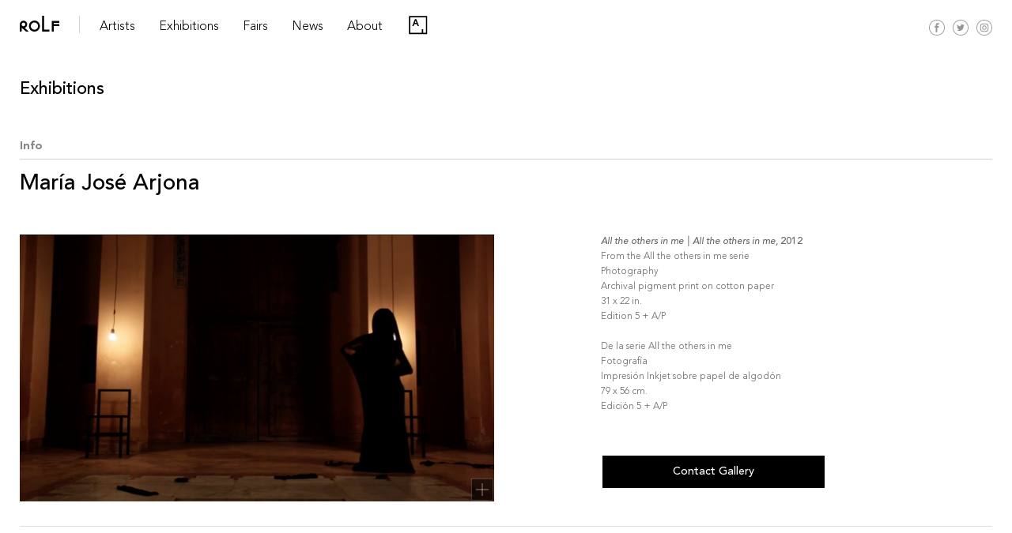

--- FILE ---
content_type: text/html; charset=UTF-8
request_url: https://rolfart.com.ar/artists/maria-jose-arjona/captura-de-pantalla-2019-03-31-13-03-47/
body_size: 10529
content:
<!DOCTYPE html>
<!-- OPEN html -->
<html lang="en-US">
<!-- OPEN head -->
    <head>
         <!-- Site Meta -->
        <meta charset="UTF-8" />
        <meta name="viewport" content="width=device-width, initial-scale=1, maximum-scale=1, user-scalable=no">    
        <meta http-equiv="X-UA-Compatible" content="IE=Edge, chrome=1">
        <meta name="google-site-verification" content="WNuxgmSSpHQAAoDgI1UpVlIM4JaVCm4Y_jG_mjriVRM" />
        <!-- Site Title -->
        <title>Captura de pantalla 2019-03-31 13.03.47 | ROLF ART</title> 
        <script id="mcjs">!function(c,h,i,m,p){m=c.createElement(h),p=c.getElementsByTagName(h)[0],m.async=1,m.src=i,p.parentNode.insertBefore(m,p)}(document,"script","https://chimpstatic.com/mcjs-connected/js/users/318e4b716a34d17daa5f98d80/b47b0315ee08307fde809b252.js");</script>
        <meta name='robots' content='max-image-preview:large' />
	<style>img:is([sizes="auto" i], [sizes^="auto," i]) { contain-intrinsic-size: 3000px 1500px }</style>
	<link rel='dns-prefetch' href='//ajax.googleapis.com' />
<link rel='dns-prefetch' href='//cdnjs.cloudflare.com' />
<link rel='dns-prefetch' href='//f.vimeocdn.com' />
<link rel='dns-prefetch' href='//www.googletagmanager.com' />
<link rel="alternate" type="application/rss+xml" title="ROLF ART &raquo; Captura de pantalla 2019-03-31 13.03.47 Comments Feed" href="https://rolfart.com.ar/artists/maria-jose-arjona/captura-de-pantalla-2019-03-31-13-03-47/feed/" />
<script type="text/javascript">
/* <![CDATA[ */
window._wpemojiSettings = {"baseUrl":"https:\/\/s.w.org\/images\/core\/emoji\/16.0.1\/72x72\/","ext":".png","svgUrl":"https:\/\/s.w.org\/images\/core\/emoji\/16.0.1\/svg\/","svgExt":".svg","source":{"concatemoji":"https:\/\/rolfart.com.ar\/wp-includes\/js\/wp-emoji-release.min.js?ver=6.8.2"}};
/*! This file is auto-generated */
!function(s,n){var o,i,e;function c(e){try{var t={supportTests:e,timestamp:(new Date).valueOf()};sessionStorage.setItem(o,JSON.stringify(t))}catch(e){}}function p(e,t,n){e.clearRect(0,0,e.canvas.width,e.canvas.height),e.fillText(t,0,0);var t=new Uint32Array(e.getImageData(0,0,e.canvas.width,e.canvas.height).data),a=(e.clearRect(0,0,e.canvas.width,e.canvas.height),e.fillText(n,0,0),new Uint32Array(e.getImageData(0,0,e.canvas.width,e.canvas.height).data));return t.every(function(e,t){return e===a[t]})}function u(e,t){e.clearRect(0,0,e.canvas.width,e.canvas.height),e.fillText(t,0,0);for(var n=e.getImageData(16,16,1,1),a=0;a<n.data.length;a++)if(0!==n.data[a])return!1;return!0}function f(e,t,n,a){switch(t){case"flag":return n(e,"\ud83c\udff3\ufe0f\u200d\u26a7\ufe0f","\ud83c\udff3\ufe0f\u200b\u26a7\ufe0f")?!1:!n(e,"\ud83c\udde8\ud83c\uddf6","\ud83c\udde8\u200b\ud83c\uddf6")&&!n(e,"\ud83c\udff4\udb40\udc67\udb40\udc62\udb40\udc65\udb40\udc6e\udb40\udc67\udb40\udc7f","\ud83c\udff4\u200b\udb40\udc67\u200b\udb40\udc62\u200b\udb40\udc65\u200b\udb40\udc6e\u200b\udb40\udc67\u200b\udb40\udc7f");case"emoji":return!a(e,"\ud83e\udedf")}return!1}function g(e,t,n,a){var r="undefined"!=typeof WorkerGlobalScope&&self instanceof WorkerGlobalScope?new OffscreenCanvas(300,150):s.createElement("canvas"),o=r.getContext("2d",{willReadFrequently:!0}),i=(o.textBaseline="top",o.font="600 32px Arial",{});return e.forEach(function(e){i[e]=t(o,e,n,a)}),i}function t(e){var t=s.createElement("script");t.src=e,t.defer=!0,s.head.appendChild(t)}"undefined"!=typeof Promise&&(o="wpEmojiSettingsSupports",i=["flag","emoji"],n.supports={everything:!0,everythingExceptFlag:!0},e=new Promise(function(e){s.addEventListener("DOMContentLoaded",e,{once:!0})}),new Promise(function(t){var n=function(){try{var e=JSON.parse(sessionStorage.getItem(o));if("object"==typeof e&&"number"==typeof e.timestamp&&(new Date).valueOf()<e.timestamp+604800&&"object"==typeof e.supportTests)return e.supportTests}catch(e){}return null}();if(!n){if("undefined"!=typeof Worker&&"undefined"!=typeof OffscreenCanvas&&"undefined"!=typeof URL&&URL.createObjectURL&&"undefined"!=typeof Blob)try{var e="postMessage("+g.toString()+"("+[JSON.stringify(i),f.toString(),p.toString(),u.toString()].join(",")+"));",a=new Blob([e],{type:"text/javascript"}),r=new Worker(URL.createObjectURL(a),{name:"wpTestEmojiSupports"});return void(r.onmessage=function(e){c(n=e.data),r.terminate(),t(n)})}catch(e){}c(n=g(i,f,p,u))}t(n)}).then(function(e){for(var t in e)n.supports[t]=e[t],n.supports.everything=n.supports.everything&&n.supports[t],"flag"!==t&&(n.supports.everythingExceptFlag=n.supports.everythingExceptFlag&&n.supports[t]);n.supports.everythingExceptFlag=n.supports.everythingExceptFlag&&!n.supports.flag,n.DOMReady=!1,n.readyCallback=function(){n.DOMReady=!0}}).then(function(){return e}).then(function(){var e;n.supports.everything||(n.readyCallback(),(e=n.source||{}).concatemoji?t(e.concatemoji):e.wpemoji&&e.twemoji&&(t(e.twemoji),t(e.wpemoji)))}))}((window,document),window._wpemojiSettings);
/* ]]> */
</script>
<link rel='stylesheet' id='bootstrap_css-css' href='https://rolfart.com.ar/wp-content/themes/rolf/css/bootstrap.min.css?ver=6.8.2' type='text/css' media='all' />
<link rel='stylesheet' id='style-css' href='https://rolfart.com.ar/wp-content/themes/rolf/style.css?ver=6.8.2' type='text/css' media='all' />
<link rel='stylesheet' id='masterslider_css-css' href='https://rolfart.com.ar/wp-content/themes/rolf/libr/slideshow/style/masterslider.css?ver=6.8.2' type='text/css' media='all' />
<link rel='stylesheet' id='accordion_css-css' href='https://rolfart.com.ar/wp-content/themes/rolf/libr/accordion/accordion.min.css?ver=6.8.2' type='text/css' media='all' />
<link rel='stylesheet' id='lg_css-css' href='https://rolfart.com.ar/wp-content/themes/rolf/libr/lightgallery/lightgallery.min.css?ver=6.8.2' type='text/css' media='all' />
<link rel='stylesheet' id='lg_transitions_css-css' href='https://rolfart.com.ar/wp-content/themes/rolf/libr/lightgallery/lg-transitions.min.css?ver=6.8.2' type='text/css' media='all' />
<link rel='stylesheet' id='photoswipe_css-css' href='https://rolfart.com.ar/wp-content/themes/rolf/libr/photoswipe/photoswipe.css?ver=6.8.2' type='text/css' media='all' />
<link rel='stylesheet' id='photoswipe_skin_css-css' href='https://rolfart.com.ar/wp-content/themes/rolf/libr/photoswipe/default-skin.css?ver=6.8.2' type='text/css' media='all' />
<link rel='stylesheet' id='flickity_css-css' href='https://rolfart.com.ar/wp-content/themes/rolf/libr/flickity/flickity.min.css?ver=6.8.2' type='text/css' media='all' />
<style id='wp-emoji-styles-inline-css' type='text/css'>

	img.wp-smiley, img.emoji {
		display: inline !important;
		border: none !important;
		box-shadow: none !important;
		height: 1em !important;
		width: 1em !important;
		margin: 0 0.07em !important;
		vertical-align: -0.1em !important;
		background: none !important;
		padding: 0 !important;
	}
</style>
<link rel='stylesheet' id='wp-block-library-css' href='https://rolfart.com.ar/wp-includes/css/dist/block-library/style.min.css?ver=6.8.2' type='text/css' media='all' />
<style id='classic-theme-styles-inline-css' type='text/css'>
/*! This file is auto-generated */
.wp-block-button__link{color:#fff;background-color:#32373c;border-radius:9999px;box-shadow:none;text-decoration:none;padding:calc(.667em + 2px) calc(1.333em + 2px);font-size:1.125em}.wp-block-file__button{background:#32373c;color:#fff;text-decoration:none}
</style>
<style id='global-styles-inline-css' type='text/css'>
:root{--wp--preset--aspect-ratio--square: 1;--wp--preset--aspect-ratio--4-3: 4/3;--wp--preset--aspect-ratio--3-4: 3/4;--wp--preset--aspect-ratio--3-2: 3/2;--wp--preset--aspect-ratio--2-3: 2/3;--wp--preset--aspect-ratio--16-9: 16/9;--wp--preset--aspect-ratio--9-16: 9/16;--wp--preset--color--black: #000000;--wp--preset--color--cyan-bluish-gray: #abb8c3;--wp--preset--color--white: #ffffff;--wp--preset--color--pale-pink: #f78da7;--wp--preset--color--vivid-red: #cf2e2e;--wp--preset--color--luminous-vivid-orange: #ff6900;--wp--preset--color--luminous-vivid-amber: #fcb900;--wp--preset--color--light-green-cyan: #7bdcb5;--wp--preset--color--vivid-green-cyan: #00d084;--wp--preset--color--pale-cyan-blue: #8ed1fc;--wp--preset--color--vivid-cyan-blue: #0693e3;--wp--preset--color--vivid-purple: #9b51e0;--wp--preset--gradient--vivid-cyan-blue-to-vivid-purple: linear-gradient(135deg,rgba(6,147,227,1) 0%,rgb(155,81,224) 100%);--wp--preset--gradient--light-green-cyan-to-vivid-green-cyan: linear-gradient(135deg,rgb(122,220,180) 0%,rgb(0,208,130) 100%);--wp--preset--gradient--luminous-vivid-amber-to-luminous-vivid-orange: linear-gradient(135deg,rgba(252,185,0,1) 0%,rgba(255,105,0,1) 100%);--wp--preset--gradient--luminous-vivid-orange-to-vivid-red: linear-gradient(135deg,rgba(255,105,0,1) 0%,rgb(207,46,46) 100%);--wp--preset--gradient--very-light-gray-to-cyan-bluish-gray: linear-gradient(135deg,rgb(238,238,238) 0%,rgb(169,184,195) 100%);--wp--preset--gradient--cool-to-warm-spectrum: linear-gradient(135deg,rgb(74,234,220) 0%,rgb(151,120,209) 20%,rgb(207,42,186) 40%,rgb(238,44,130) 60%,rgb(251,105,98) 80%,rgb(254,248,76) 100%);--wp--preset--gradient--blush-light-purple: linear-gradient(135deg,rgb(255,206,236) 0%,rgb(152,150,240) 100%);--wp--preset--gradient--blush-bordeaux: linear-gradient(135deg,rgb(254,205,165) 0%,rgb(254,45,45) 50%,rgb(107,0,62) 100%);--wp--preset--gradient--luminous-dusk: linear-gradient(135deg,rgb(255,203,112) 0%,rgb(199,81,192) 50%,rgb(65,88,208) 100%);--wp--preset--gradient--pale-ocean: linear-gradient(135deg,rgb(255,245,203) 0%,rgb(182,227,212) 50%,rgb(51,167,181) 100%);--wp--preset--gradient--electric-grass: linear-gradient(135deg,rgb(202,248,128) 0%,rgb(113,206,126) 100%);--wp--preset--gradient--midnight: linear-gradient(135deg,rgb(2,3,129) 0%,rgb(40,116,252) 100%);--wp--preset--font-size--small: 13px;--wp--preset--font-size--medium: 20px;--wp--preset--font-size--large: 36px;--wp--preset--font-size--x-large: 42px;--wp--preset--spacing--20: 0.44rem;--wp--preset--spacing--30: 0.67rem;--wp--preset--spacing--40: 1rem;--wp--preset--spacing--50: 1.5rem;--wp--preset--spacing--60: 2.25rem;--wp--preset--spacing--70: 3.38rem;--wp--preset--spacing--80: 5.06rem;--wp--preset--shadow--natural: 6px 6px 9px rgba(0, 0, 0, 0.2);--wp--preset--shadow--deep: 12px 12px 50px rgba(0, 0, 0, 0.4);--wp--preset--shadow--sharp: 6px 6px 0px rgba(0, 0, 0, 0.2);--wp--preset--shadow--outlined: 6px 6px 0px -3px rgba(255, 255, 255, 1), 6px 6px rgba(0, 0, 0, 1);--wp--preset--shadow--crisp: 6px 6px 0px rgba(0, 0, 0, 1);}:where(.is-layout-flex){gap: 0.5em;}:where(.is-layout-grid){gap: 0.5em;}body .is-layout-flex{display: flex;}.is-layout-flex{flex-wrap: wrap;align-items: center;}.is-layout-flex > :is(*, div){margin: 0;}body .is-layout-grid{display: grid;}.is-layout-grid > :is(*, div){margin: 0;}:where(.wp-block-columns.is-layout-flex){gap: 2em;}:where(.wp-block-columns.is-layout-grid){gap: 2em;}:where(.wp-block-post-template.is-layout-flex){gap: 1.25em;}:where(.wp-block-post-template.is-layout-grid){gap: 1.25em;}.has-black-color{color: var(--wp--preset--color--black) !important;}.has-cyan-bluish-gray-color{color: var(--wp--preset--color--cyan-bluish-gray) !important;}.has-white-color{color: var(--wp--preset--color--white) !important;}.has-pale-pink-color{color: var(--wp--preset--color--pale-pink) !important;}.has-vivid-red-color{color: var(--wp--preset--color--vivid-red) !important;}.has-luminous-vivid-orange-color{color: var(--wp--preset--color--luminous-vivid-orange) !important;}.has-luminous-vivid-amber-color{color: var(--wp--preset--color--luminous-vivid-amber) !important;}.has-light-green-cyan-color{color: var(--wp--preset--color--light-green-cyan) !important;}.has-vivid-green-cyan-color{color: var(--wp--preset--color--vivid-green-cyan) !important;}.has-pale-cyan-blue-color{color: var(--wp--preset--color--pale-cyan-blue) !important;}.has-vivid-cyan-blue-color{color: var(--wp--preset--color--vivid-cyan-blue) !important;}.has-vivid-purple-color{color: var(--wp--preset--color--vivid-purple) !important;}.has-black-background-color{background-color: var(--wp--preset--color--black) !important;}.has-cyan-bluish-gray-background-color{background-color: var(--wp--preset--color--cyan-bluish-gray) !important;}.has-white-background-color{background-color: var(--wp--preset--color--white) !important;}.has-pale-pink-background-color{background-color: var(--wp--preset--color--pale-pink) !important;}.has-vivid-red-background-color{background-color: var(--wp--preset--color--vivid-red) !important;}.has-luminous-vivid-orange-background-color{background-color: var(--wp--preset--color--luminous-vivid-orange) !important;}.has-luminous-vivid-amber-background-color{background-color: var(--wp--preset--color--luminous-vivid-amber) !important;}.has-light-green-cyan-background-color{background-color: var(--wp--preset--color--light-green-cyan) !important;}.has-vivid-green-cyan-background-color{background-color: var(--wp--preset--color--vivid-green-cyan) !important;}.has-pale-cyan-blue-background-color{background-color: var(--wp--preset--color--pale-cyan-blue) !important;}.has-vivid-cyan-blue-background-color{background-color: var(--wp--preset--color--vivid-cyan-blue) !important;}.has-vivid-purple-background-color{background-color: var(--wp--preset--color--vivid-purple) !important;}.has-black-border-color{border-color: var(--wp--preset--color--black) !important;}.has-cyan-bluish-gray-border-color{border-color: var(--wp--preset--color--cyan-bluish-gray) !important;}.has-white-border-color{border-color: var(--wp--preset--color--white) !important;}.has-pale-pink-border-color{border-color: var(--wp--preset--color--pale-pink) !important;}.has-vivid-red-border-color{border-color: var(--wp--preset--color--vivid-red) !important;}.has-luminous-vivid-orange-border-color{border-color: var(--wp--preset--color--luminous-vivid-orange) !important;}.has-luminous-vivid-amber-border-color{border-color: var(--wp--preset--color--luminous-vivid-amber) !important;}.has-light-green-cyan-border-color{border-color: var(--wp--preset--color--light-green-cyan) !important;}.has-vivid-green-cyan-border-color{border-color: var(--wp--preset--color--vivid-green-cyan) !important;}.has-pale-cyan-blue-border-color{border-color: var(--wp--preset--color--pale-cyan-blue) !important;}.has-vivid-cyan-blue-border-color{border-color: var(--wp--preset--color--vivid-cyan-blue) !important;}.has-vivid-purple-border-color{border-color: var(--wp--preset--color--vivid-purple) !important;}.has-vivid-cyan-blue-to-vivid-purple-gradient-background{background: var(--wp--preset--gradient--vivid-cyan-blue-to-vivid-purple) !important;}.has-light-green-cyan-to-vivid-green-cyan-gradient-background{background: var(--wp--preset--gradient--light-green-cyan-to-vivid-green-cyan) !important;}.has-luminous-vivid-amber-to-luminous-vivid-orange-gradient-background{background: var(--wp--preset--gradient--luminous-vivid-amber-to-luminous-vivid-orange) !important;}.has-luminous-vivid-orange-to-vivid-red-gradient-background{background: var(--wp--preset--gradient--luminous-vivid-orange-to-vivid-red) !important;}.has-very-light-gray-to-cyan-bluish-gray-gradient-background{background: var(--wp--preset--gradient--very-light-gray-to-cyan-bluish-gray) !important;}.has-cool-to-warm-spectrum-gradient-background{background: var(--wp--preset--gradient--cool-to-warm-spectrum) !important;}.has-blush-light-purple-gradient-background{background: var(--wp--preset--gradient--blush-light-purple) !important;}.has-blush-bordeaux-gradient-background{background: var(--wp--preset--gradient--blush-bordeaux) !important;}.has-luminous-dusk-gradient-background{background: var(--wp--preset--gradient--luminous-dusk) !important;}.has-pale-ocean-gradient-background{background: var(--wp--preset--gradient--pale-ocean) !important;}.has-electric-grass-gradient-background{background: var(--wp--preset--gradient--electric-grass) !important;}.has-midnight-gradient-background{background: var(--wp--preset--gradient--midnight) !important;}.has-small-font-size{font-size: var(--wp--preset--font-size--small) !important;}.has-medium-font-size{font-size: var(--wp--preset--font-size--medium) !important;}.has-large-font-size{font-size: var(--wp--preset--font-size--large) !important;}.has-x-large-font-size{font-size: var(--wp--preset--font-size--x-large) !important;}
:where(.wp-block-post-template.is-layout-flex){gap: 1.25em;}:where(.wp-block-post-template.is-layout-grid){gap: 1.25em;}
:where(.wp-block-columns.is-layout-flex){gap: 2em;}:where(.wp-block-columns.is-layout-grid){gap: 2em;}
:root :where(.wp-block-pullquote){font-size: 1.5em;line-height: 1.6;}
</style>
<link rel='stylesheet' id='contact-form-7-css' href='https://rolfart.com.ar/wp-content/plugins/contact-form-7/includes/css/styles.css?ver=6.1.4' type='text/css' media='all' />

<!-- Google tag (gtag.js) snippet added by Site Kit -->
<!-- Google Analytics snippet added by Site Kit -->
<script type="text/javascript" src="https://www.googletagmanager.com/gtag/js?id=G-E8H26DJPZN" id="google_gtagjs-js" async></script>
<script type="text/javascript" id="google_gtagjs-js-after">
/* <![CDATA[ */
window.dataLayer = window.dataLayer || [];function gtag(){dataLayer.push(arguments);}
gtag("set","linker",{"domains":["rolfart.com.ar"]});
gtag("js", new Date());
gtag("set", "developer_id.dZTNiMT", true);
gtag("config", "G-E8H26DJPZN");
/* ]]> */
</script>
<link rel="https://api.w.org/" href="https://rolfart.com.ar/wp-json/" /><link rel="alternate" title="JSON" type="application/json" href="https://rolfart.com.ar/wp-json/wp/v2/media/10624" /><link rel="EditURI" type="application/rsd+xml" title="RSD" href="https://rolfart.com.ar/xmlrpc.php?rsd" />
<meta name="generator" content="WordPress 6.8.2" />
<link rel='shortlink' href='https://rolfart.com.ar/?p=10624' />
<link rel="alternate" title="oEmbed (JSON)" type="application/json+oembed" href="https://rolfart.com.ar/wp-json/oembed/1.0/embed?url=https%3A%2F%2Frolfart.com.ar%2Fartists%2Fmaria-jose-arjona%2Fcaptura-de-pantalla-2019-03-31-13-03-47%2F" />
<link rel="alternate" title="oEmbed (XML)" type="text/xml+oembed" href="https://rolfart.com.ar/wp-json/oembed/1.0/embed?url=https%3A%2F%2Frolfart.com.ar%2Fartists%2Fmaria-jose-arjona%2Fcaptura-de-pantalla-2019-03-31-13-03-47%2F&#038;format=xml" />
<meta name="generator" content="Site Kit by Google 1.170.0" /><link rel="icon" href="https://rolfart.com.ar/wp-content/uploads/2020/03/cropped-rolf-icon-150x150.png" sizes="32x32" />
<link rel="icon" href="https://rolfart.com.ar/wp-content/uploads/2020/03/cropped-rolf-icon-200x200.png" sizes="192x192" />
<link rel="apple-touch-icon" href="https://rolfart.com.ar/wp-content/uploads/2020/03/cropped-rolf-icon-200x200.png" />
<meta name="msapplication-TileImage" content="https://rolfart.com.ar/wp-content/uploads/2020/03/cropped-rolf-icon.png" />
    </head>	
	<body class="attachment wp-singular attachment-template-default single single-attachment postid-10624 attachmentid-10624 attachment-png wp-theme-rolf">
        <header id="main" class="fixed-top general bg-white">
            <div class="container-fluid position-relative"> 
                <a href="https://rolfart.com.ar" class="brand-name float-left">
                    <img class="img-fluid" src="https://rolfart.com.ar/wp-content/themes/rolf/images/rolf-art-brand.svg" alt="">
                </a> 
                <span class="brand-line float-left d-none d-sm-none d-md-block"></span> 
                <ul id="menu-main" class="d-none d-sm-none d-md-block regular h4"><li id="menu-item-6840" class="menu-item menu-item-type-custom menu-item-object-custom menu-item-6840"><a href="#">Artists</a></li>
<li id="menu-item-68" class="menu-item menu-item-type-post_type menu-item-object-page menu-item-68"><a href="https://rolfart.com.ar/exhibitions/">Exhibitions</a></li>
<li id="menu-item-73" class="menu-item menu-item-type-post_type menu-item-object-page menu-item-73"><a href="https://rolfart.com.ar/fairs/">Fairs</a></li>
<li id="menu-item-1211" class="menu-item menu-item-type-post_type menu-item-object-page menu-item-1211"><a href="https://rolfart.com.ar/news/">News</a></li>
<li id="menu-item-38" class="menu-item menu-item-type-post_type menu-item-object-page menu-item-38"><a href="https://rolfart.com.ar/about/">About</a></li>
<li id="menu-item-8826" class="artsy menu-item menu-item-type-custom menu-item-object-custom menu-item-8826"><a target="_blank" href="https://www.artsy.net/rolf-art">Artsy</a></li>
</ul>                <div class="redes-cont position-absolute">
                    <div class="inside position-relative float-left">
                        <a class="artsy-link-resp" href="https://artsy.net/rolf-art" target="_blank">
                            <img src="https://rolfart.com.ar/wp-content/themes/rolf/images/artsy-vector-logo.svg" alt="" class="img-fluid">
                        </a>
                        <!--<a href="https://rolfart.com.ar/viewing-room-e-shop/" class="float-left transition">
                            <img src="https://rolfart.com.ar/wp-content/themes/rolf/images/cart.svg" alt="" class="img-fluid">
                        </a>-->
                        <a href="https://www.facebook.com/ROLF.ART.productora/" target="_blank" class="float-left transition">
                            <img src="https://rolfart.com.ar/wp-content/themes/rolf/images/redes/fb-icon.svg" alt="" class="img-fluid">
                        </a>
                        <a href="https://twitter.com/rolf_art?lang=es" target="_blank" class="float-left transition">
                            <img src="https://rolfart.com.ar/wp-content/themes/rolf/images/redes/tw-icon.svg" alt="" class="img-fluid">
                        </a>
                        <a href="https://www.instagram.com/rolf_art/?hl=es-la" target="_blank" class="float-left transition">
                            <img src="https://rolfart.com.ar/wp-content/themes/rolf/images/redes/in-icon.svg" alt="" class="img-fluid">
                        </a>
                    </div>
                    <div id="menu-resp" class="d-block d-sm-block d-md-none d-lg-none float-left">
                        <a href="javascript:void(0)" class="menu-resp grey regular transition">
                            MENU    
                        </a>
                    </div>
                </div>  
            </div>
        </header> 
        <div class="artists-menu-bar transition w-100 position-fixed bg-white">
            <div class="container-fluid">
                <div class="artists-perm">
                    <h5 class="bold grey">
                        Represented
                    </h5>
                    <div class="row">
                        <div class="type col-lg-2 col-md-2 col-sm-12 col-12 d-none">
                            </div><div class='col-lg-2 col-md-3 col-sm-4 col-6'>                                        <div class="artist-item">
                                            <a class="h5 regular text-uppercase transition" href="https://rolfart.com.ar/artists/adriana-lestido/">
                                                Adriana Lestido                                            </a>
                                        </div>
                                                                            <div class="artist-item">
                                            <a class="h5 regular text-uppercase transition" href="https://rolfart.com.ar/artists/andres-denegri/">
                                                Andrés Denegri                                            </a>
                                        </div>
                                                                            <div class="artist-item">
                                            <a class="h5 regular text-uppercase transition" href="https://rolfart.com.ar/artists/celeste-rojas-mugica/">
                                                Celeste Rojas Mugica                                            </a>
                                        </div>
                                                                            <div class="artist-item">
                                            <a class="h5 regular text-uppercase transition" href="https://rolfart.com.ar/artists/clemencia-echeverri/">
                                                Clemencia Echeverri                                            </a>
                                        </div>
                                                                            <div class="artist-item">
                                            <a class="h5 regular text-uppercase transition" href="https://rolfart.com.ar/artists/cristina-piffer/">
                                                Cristina Piffer                                            </a>
                                        </div>
                                    </div><div class='col-lg-2 col-md-3 col-sm-4 col-6'>                                        <div class="artist-item">
                                            <a class="h5 regular text-uppercase transition" href="https://rolfart.com.ar/artists/dalila-puzzovio/">
                                                Dalila Puzzovio                                            </a>
                                        </div>
                                                                            <div class="artist-item">
                                            <a class="h5 regular text-uppercase transition" href="https://rolfart.com.ar/artists/francisco-medail/">
                                                Francisco Medail                                            </a>
                                        </div>
                                                                            <div class="artist-item">
                                            <a class="h5 regular text-uppercase transition" href="https://rolfart.com.ar/artists/gabriela-golder/">
                                                Gabriela Golder                                            </a>
                                        </div>
                                                                            <div class="artist-item">
                                            <a class="h5 regular text-uppercase transition" href="https://rolfart.com.ar/artists/jose-alejandro-restrepo/">
                                                José Alejandro Restrepo                                            </a>
                                        </div>
                                                                            <div class="artist-item">
                                            <a class="h5 regular text-uppercase transition" href="https://rolfart.com.ar/artists/julieta-tarraubella/">
                                                Julieta Tarraubella                                            </a>
                                        </div>
                                    </div><div class='col-lg-2 col-md-3 col-sm-4 col-6'>                                        <div class="artist-item">
                                            <a class="h5 regular text-uppercase transition" href="https://rolfart.com.ar/artists/marcelo-brodsky/">
                                                Marcelo Brodsky                                            </a>
                                        </div>
                                                                            <div class="artist-item">
                                            <a class="h5 regular text-uppercase transition" href="https://rolfart.com.ar/artists/mapa-teatro/">
                                                Mapa Teatro                                            </a>
                                        </div>
                                                                            <div class="artist-item">
                                            <a class="h5 regular text-uppercase transition" href="https://rolfart.com.ar/artists/milagros-de-la-torre/">
                                                Milagros de la Torre                                            </a>
                                        </div>
                                                                            <div class="artist-item">
                                            <a class="h5 regular text-uppercase transition" href="https://rolfart.com.ar/artists/res/">
                                                RES                                            </a>
                                        </div>
                                                                            <div class="artist-item">
                                            <a class="h5 regular text-uppercase transition" href="https://rolfart.com.ar/artists/roberto-huarcaya/">
                                                Roberto Huarcaya                                            </a>
                                        </div>
                                    </div><div class='col-lg-2 col-md-3 col-sm-4 col-6'>                                        <div class="artist-item">
                                            <a class="h5 regular text-uppercase transition" href="https://rolfart.com.ar/artists/santiago-porter/">
                                                Santiago Porter                                            </a>
                                        </div>
                                                                            <div class="artist-item">
                                            <a class="h5 regular text-uppercase transition" href="https://rolfart.com.ar/artists/silvia-rivas/">
                                                Silvia Rivas                                            </a>
                                        </div>
                                                                            <div class="artist-item">
                                            <a class="h5 regular text-uppercase transition" href="https://rolfart.com.ar/artists/veronica-meloni/">
                                                Verónica Meloni                                            </a>
                                        </div>
                                                                            <div class="artist-item">
                                            <a class="h5 regular text-uppercase transition" href="https://rolfart.com.ar/artists/vivian-galban/">
                                                Vivian Galban                                            </a>
                                        </div>
                                                            </div>
                    </div>
                </div>
                                    <div class="artists-inv">
                        <h5 class="bold grey">
                            Estates and Archives 
                        </h5>
                        <div class="row">
                            <div class="type col-lg-2 col-md-2 col-sm-12 col-12 d-none">
                                </div><div class='col-lg-2 col-md-3 col-sm-4 col-6'>                                        <div class="artist-item clear">
                                            <a class="h5 regular text-uppercase transition" href="https://rolfart.com.ar/artists/alicia-damico/">
                                                Alicia D&#8217;Amico                                            </a>
                                        </div>
                                                                            <div class="artist-item clear">
                                            <a class="h5 regular text-uppercase transition" href="https://rolfart.com.ar/artists/charlie-squirru/">
                                                Charlie Squirru                                            </a>
                                        </div>
                                                                            <div class="artist-item clear">
                                            <a class="h5 regular text-uppercase transition" href="https://rolfart.com.ar/artists/sara-facio/">
                                                Sara Facio                                            </a>
                                        </div>
                                                                            <div class="artist-item clear">
                                            <a class="h5 regular text-uppercase transition" href="https://rolfart.com.ar/artists/graciela-sacco/">
                                                Graciela Sacco                                            </a>
                                        </div>
                                                                            <div class="artist-item clear">
                                            <a class="h5 regular text-uppercase transition" href="https://rolfart.com.ar/artists/liliana-maresca/">
                                                Liliana Maresca                                            </a>
                                        </div>
                                    </div><div class='col-lg-2 col-md-3 col-sm-4 col-6'>                                        <div class="artist-item clear">
                                            <a class="h5 regular text-uppercase transition" href="https://rolfart.com.ar/artists/marie-louise-alemann/">
                                                Marie Louise Alemann                                            </a>
                                        </div>
                                                                </div>
                        </div>
                    </div>                            
                                
                                    <div class="artists-inv">
                        <h5 class="bold grey">
                            Invited 
                        </h5>
                        <div class="row">
                            <div class="type col-lg-2 col-md-2 col-sm-12 col-12 d-none">
                                </div><div class='col-lg-2 col-md-3 col-sm-4 col-6'>                                        <div class="artist-item clear">
                                            <a class="h5 regular text-uppercase transition" href="https://rolfart.com.ar/artists/maria-jose-arjona/">
                                                María José Arjona                                            </a>
                                        </div>
                                                                            <div class="artist-item clear">
                                            <a class="h5 regular text-uppercase transition" href="https://rolfart.com.ar/artists/humberto-rivas/">
                                                Humberto Rivas                                            </a>
                                        </div>
                                                                            <div class="artist-item clear">
                                            <a class="h5 regular text-uppercase transition" href="https://rolfart.com.ar/artists/aline-motta/">
                                                Aline Motta                                            </a>
                                        </div>
                                                                            <div class="artist-item clear">
                                            <a class="h5 regular text-uppercase transition" href="https://rolfart.com.ar/artists/ananke-asseff/">
                                                Ananké Asseff                                            </a>
                                        </div>
                                                                            <div class="artist-item clear">
                                            <a class="h5 regular text-uppercase transition" href="https://rolfart.com.ar/artists/andres-duran/">
                                                Andres Durán                                            </a>
                                        </div>
                                    </div><div class='col-lg-2 col-md-3 col-sm-4 col-6'>                                        <div class="artist-item clear">
                                            <a class="h5 regular text-uppercase transition" href="https://rolfart.com.ar/artists/andres-garcia-la-rota/">
                                                Andrés García La Rota                                            </a>
                                        </div>
                                                                            <div class="artist-item clear">
                                            <a class="h5 regular text-uppercase transition" href="https://rolfart.com.ar/artists/carlos-trilnick/">
                                                Carlos Trilnick                                            </a>
                                        </div>
                                                                            <div class="artist-item clear">
                                            <a class="h5 regular text-uppercase transition" href="https://rolfart.com.ar/artists/elba-bairon/">
                                                Elba Bairon                                            </a>
                                        </div>
                                                                            <div class="artist-item clear">
                                            <a class="h5 regular text-uppercase transition" href="https://rolfart.com.ar/artists/facundo-de-zuviria/">
                                                Facundo de Zuviría                                            </a>
                                        </div>
                                                                            <div class="artist-item clear">
                                            <a class="h5 regular text-uppercase transition" href="https://rolfart.com.ar/artists/joiri-minaya/">
                                                Joiri Minaya                                            </a>
                                        </div>
                                    </div><div class='col-lg-2 col-md-3 col-sm-4 col-6'>                                        <div class="artist-item clear">
                                            <a class="h5 regular text-uppercase transition" href="https://rolfart.com.ar/artists/juan-travnik/">
                                                Juan Travnik                                            </a>
                                        </div>
                                                                            <div class="artist-item clear">
                                            <a class="h5 regular text-uppercase transition" href="https://rolfart.com.ar/artists/marcos-lopez/">
                                                Marcos López                                            </a>
                                        </div>
                                                                            <div class="artist-item clear">
                                            <a class="h5 regular text-uppercase transition" href="https://rolfart.com.ar/artists/marta-minujin/">
                                                Marta Minujín                                            </a>
                                        </div>
                                                                            <div class="artist-item clear">
                                            <a class="h5 regular text-uppercase transition" href="https://rolfart.com.ar/artists/maria-teresa-hincapie/">
                                                María Teresa Hincapié                                            </a>
                                        </div>
                                                                            <div class="artist-item clear">
                                            <a class="h5 regular text-uppercase transition" href="https://rolfart.com.ar/artists/narcisa-hirsch/">
                                                Narcisa Hirsch                                            </a>
                                        </div>
                                    </div><div class='col-lg-2 col-md-3 col-sm-4 col-6'>                                        <div class="artist-item clear">
                                            <a class="h5 regular text-uppercase transition" href="https://rolfart.com.ar/artists/nicola-costantino/">
                                                Nicola Costantino                                            </a>
                                        </div>
                                                                            <div class="artist-item clear">
                                            <a class="h5 regular text-uppercase transition" href="https://rolfart.com.ar/artists/roberto-riverti/">
                                                Roberto Riverti                                            </a>
                                        </div>
                                                                </div>
                        </div>
                    </div>                            
                                                
            </div>
        </div> 
        <div class="overlay-menu position-fixed w-100 h-100 bg-white">
            <ul id="menu-responsive" class="h4 regular text-right transition"><li id="menu-item-6812" class="menu-item menu-item-type-post_type menu-item-object-page menu-item-6812"><a href="https://rolfart.com.ar/artists/">Artists</a></li>
<li id="menu-item-6810" class="menu-item menu-item-type-post_type menu-item-object-page menu-item-6810"><a href="https://rolfart.com.ar/exhibitions/">Exhibitions</a></li>
<li id="menu-item-6809" class="menu-item menu-item-type-post_type menu-item-object-page menu-item-6809"><a href="https://rolfart.com.ar/fairs/">Fairs</a></li>
<li id="menu-item-6808" class="menu-item menu-item-type-post_type menu-item-object-page menu-item-6808"><a href="https://rolfart.com.ar/news/">News</a></li>
<li id="menu-item-6811" class="menu-item menu-item-type-post_type menu-item-object-page menu-item-6811"><a href="https://rolfart.com.ar/about/">About</a></li>
</ul>        </div>   
                	
 	


    <div class="container-fluid top pages">
		<div class="header-page black single">
			<a class="h3 medium" href="https://rolfart.com.ar/exhibitions">
				Exhibitions
            </a>
            <br>
            <br>
            <br>
            <br>
            <h5 class="head-title bold grey">
				Info
            </h5>

                <div class="data-exhib grey">
						<div class="title">
                            <h1 class="black">
                                María José Arjona
                            </h1>
							<h4 class="regular black">
								
                            </h4>
                        </div>
                    </div>			<br>
			<br>
			<div class="new-template-cont attachment padding-0">		
				<div class="row entry-attachment">
					<div class="col-12 col-md-6">
												<div class="my-gallery" itemscope itemtype="http://schema.org/ImageGallery">
							<figure itemprop="associatedMedia" itemscope itemtype="http://schema.org/ImageObject">
								<a class="d-block position-relative" href="https://rolfart.com.ar/wp-content/uploads/2019/04/maria-jose-arjona-rolf-art-293-2280x1282.png" itemprop="contentUrl" data-size="2280x1282">
									<img src="https://rolfart.com.ar/wp-content/uploads/2019/04/maria-jose-arjona-rolf-art-293-1280x720.png" alt="" class="img-current-work img-fluid itemprop="thumbnail" alt="" />
									<div class="plus-obra position-absolute">
										<img src="https://rolfart.com.ar/wp-content/themes/rolf/images/plus-obra.svg" alt="" class="img-fluid w-100">
									</div>
								</a>
							</figure>
						</div>
					</div><!-- .entry-attachment -->
					<div class="data attachment-temp col-12 col-md-6 col-lg-3 offset-xl-1 border-0">
						<img src="https://rolfart.com.ar/wp-content/uploads/2019/04/maria-jose-arjona-rolf-art-293-1280x720.png" alt="" class="d-none img-current-work img-fluid itemprop="thumbnail" alt="" data-image="https://rolfart.com.ar/wp-content/uploads/2019/04/maria-jose-arjona-rolf-art-293-1280x720.png">
						<div class="title-current-artist-h d-none" data-title="Maria José Arjona"></div>
													<h6 class="new-gray medium italic title-current-work" data-title="All the others in me">
								All the others in me | All the others in me, <span class="anio">2012</span>							</h6>	
																			<h6 class="new-gray regular title-current-work-desc">
								From the All the others in me serie<br />
Photography<br />
Archival pigment print on cotton paper<br />
31 x 22 in.<br />
Edition 5 + A/P							<h6>
							<br>
							
													<h6 class="new-gray regular title-current-work-desc">
								De la serie All the others in me<br />
Fotografía <br />
Impresión Inkjet sobre papel de algodón<br />
79 x 56 cm.<br />
Edición 5 + A/P							<h6>
							
						<button type="button" class="btn btn-primary contact-gallery-insight medium transition w-100" data-toggle="modal" data-target="#contatc-form-attachment">
							Contact Gallery
						</button>
					</div>
				</div>
				<!-- The Modal -->
				<div class="modal fade" id="contatc-form-attachment">
					<div class="modal-dialog modal-dialog-centered">
						<div class="modal-content">
							<!-- Modal Header -->
							<div class="modal-header">
								<h4 class="modal-title medium">Send message to gallery</h4>
								<button type="button" class="close" data-dismiss="modal">&times;</button>
							</div>
							<!-- Modal body -->
							<div class="modal-body">
								<div class="data-cont d-flex justify-content-end align-items-center w-100 text-right">
									<div class="caption">
										<h6 class="new-gray bold">
											Maria José Arjona										</h6>
																					<h6 class="new-gray medium italic title-current-work" data-title="All the others in me">
												All the others in me | All the others in me, <span class="anio">2012</span>											</h6>	
																			</div>
									<div class="pict-thumb">
										<img class="img-fluid" src="https://rolfart.com.ar/wp-content/uploads/2019/04/maria-jose-arjona-rolf-art-293-200x112.png">
									</div>
								</div>
								
<div class="wpcf7 no-js" id="wpcf7-f8851-o1" lang="en-US" dir="ltr" data-wpcf7-id="8851">
<div class="screen-reader-response"><p role="status" aria-live="polite" aria-atomic="true"></p> <ul></ul></div>
<form action="/artists/maria-jose-arjona/captura-de-pantalla-2019-03-31-13-03-47/#wpcf7-f8851-o1" method="post" class="wpcf7-form init" aria-label="Contact form" novalidate="novalidate" data-status="init">
<fieldset class="hidden-fields-container"><input type="hidden" name="_wpcf7" value="8851" /><input type="hidden" name="_wpcf7_version" value="6.1.4" /><input type="hidden" name="_wpcf7_locale" value="en_US" /><input type="hidden" name="_wpcf7_unit_tag" value="wpcf7-f8851-o1" /><input type="hidden" name="_wpcf7_container_post" value="0" /><input type="hidden" name="_wpcf7_posted_data_hash" value="" /><input type="hidden" name="_wpcf7dtx_version" value="5.0.3" />
</fieldset>
<div class="form-e-shop">
	<p><span class="wpcf7-form-control-wrap" data-name="your-name"><input size="40" maxlength="400" class="wpcf7-form-control wpcf7-text wpcf7-validates-as-required transition" aria-required="true" aria-invalid="false" placeholder="Your full name" value="" type="text" name="your-name" /></span><br />
<span class="wpcf7-form-control-wrap" data-name="your-email"><input size="40" maxlength="400" class="wpcf7-form-control wpcf7-email wpcf7-validates-as-required wpcf7-text wpcf7-validates-as-email transition" aria-required="true" aria-invalid="false" placeholder="Your E-mail" value="" type="email" name="your-email" /></span><br />
<span class="wpcf7-form-control-wrap" data-name="subject"><input size="40" maxlength="400" class="wpcf7-form-control wpcf7-text subject-query" aria-invalid="false" placeholder="Subject" value="" type="text" name="subject" /></span><br />
<span class="wpcf7-form-control-wrap" data-name="imagework"><input size="40" maxlength="400" class="wpcf7-form-control wpcf7-text subject-img-query" aria-invalid="false" placeholder="Imagen" value="" type="text" name="imagework" /></span><br />
<span class="wpcf7-form-control-wrap" data-name="your-message"><textarea cols="40" rows="10" maxlength="2000" class="wpcf7-form-control wpcf7-textarea wpcf7-validates-as-required transition" aria-required="true" aria-invalid="false" placeholder="Hello, I’m interested in purchasing this work. Could you please provide more information about the piece?" name="your-message"></textarea></span><br />
<input class="wpcf7-form-control wpcf7-submit has-spinner" type="submit" value="Send" />
	</p>
</div><div class="wpcf7-response-output" aria-hidden="true"></div>
</form>
</div>
							</div>
							<!-- Modal footer -->
							<!--<div class="modal-footer">
								<button type="button" class="btn btn-secondary" data-dismiss="modal">Close</button>
							</div>-->
						</div>
					</div>
				</div>
			</div>	
        </div>
	</div>
	<!-- Root element of PhotoSwipe. Must have class pswp. -->
	<div class="pswp" tabindex="-1" role="dialog" aria-hidden="true">
		<!-- Background of PhotoSwipe. 
			It's a separate element, as animating opacity is faster than rgba(). -->
		<div class="pswp__bg"></div>
		<!-- Slides wrapper with overflow:hidden. -->
		<div class="pswp__scroll-wrap">
			<!-- Container that holds slides. PhotoSwipe keeps only 3 slides in DOM to save memory. -->
			<!-- don't modify these 3 pswp__item elements, data is added later on. -->
			<div class="pswp__container">
				<div class="pswp__item"></div>
				<div class="pswp__item"></div>
				<div class="pswp__item"></div>
			</div>
			<!-- Default (PhotoSwipeUI_Default) interface on top of sliding area. Can be changed. -->
			<div class="pswp__ui pswp__ui--hidden">
				<div class="pswp__top-bar">
					<!--  Controls are self-explanatory. Order can be changed. -->
					<div class="pswp__counter"></div>
					<button class="pswp__button pswp__button--close" title="Close (Esc)"></button>
					<!--<button class="pswp__button pswp__button--share" title="Share"></button>
					<button class="pswp__button pswp__button--fs" title="Toggle fullscreen"></button>-->
					<button class="pswp__button pswp__button--zoom" title="Zoom in/out"></button>
					<!-- Preloader demo https://codepen.io/dimsemenov/pen/yyBWoR -->
					<!-- element will get class pswp__preloader--active when preloader is running -->
					<div class="pswp__preloader">
						<div class="pswp__preloader__icn">
						<div class="pswp__preloader__cut">
							<div class="pswp__preloader__donut"></div>
						</div>
						</div>
					</div>
				</div>
				<div class="pswp__share-modal pswp__share-modal--hidden pswp__single-tap">
					<div class="pswp__share-tooltip"></div> 
				</div>
				<button class="pswp__button pswp__button--arrow--left" title="Previous (arrow left)">
				</button>
				<button class="pswp__button pswp__button--arrow--right" title="Next (arrow right)">
				</button>
				<div class="pswp__caption">
					<div class="pswp__caption__center"></div>
				</div>
			</div>
		</div>
	</div>    

        </div><!-- close #smooth.m-scene -->
        <footer id="main" class="w-100 d-flex">
        </footer>
        <script type="speculationrules">
{"prefetch":[{"source":"document","where":{"and":[{"href_matches":"\/*"},{"not":{"href_matches":["\/wp-*.php","\/wp-admin\/*","\/wp-content\/uploads\/*","\/wp-content\/*","\/wp-content\/plugins\/*","\/wp-content\/themes\/rolf\/*","\/*\\?(.+)"]}},{"not":{"selector_matches":"a[rel~=\"nofollow\"]"}},{"not":{"selector_matches":".no-prefetch, .no-prefetch a"}}]},"eagerness":"conservative"}]}
</script>
<script type="text/javascript" src="https://ajax.googleapis.com/ajax/libs/jquery/3.2.1/jquery.min.js?ver=3.2.1" id="jquery-js"></script>
<script type="text/javascript" src="https://cdnjs.cloudflare.com/ajax/libs/popper.js/1.11.0/umd/popper.min.js?ver=6.8.2" id="popper_js-js"></script>
<script type="text/javascript" src="https://rolfart.com.ar/wp-content/themes/rolf/js/bootstrap.min.js?ver=6.8.2" id="bootstrap_js-js"></script>
<script type="text/javascript" src="https://rolfart.com.ar/wp-content/themes/rolf/js/masonry.pkgd.min.js?ver=6.8.2" id="masonry_js-js"></script>
<script type="text/javascript" src="https://rolfart.com.ar/wp-content/themes/rolf/js/imagesloaded.pkgd.min.js?ver=6.8.2" id="img_loaded_js-js"></script>
<script type="text/javascript" src="https://rolfart.com.ar/wp-content/themes/rolf/libr/slideshow/masterslider.min.js?ver=6.8.2" id="masterslider_js-js"></script>
<script type="text/javascript" src="https://rolfart.com.ar/wp-content/themes/rolf/libr/accordion/accordion.min.js?ver=6.8.2" id="accordion_js-js"></script>
<script type="text/javascript" src="https://rolfart.com.ar/wp-content/themes/rolf/libr/slideshow/jquery.easing.min.js?ver=6.8.2" id="jq_easing_js-js"></script>
<script type="text/javascript" src="https://f.vimeocdn.com/js/froogaloop2.min.js?ver=6.8.2" id="lg_frogaloop-js"></script>
<script type="text/javascript" src="https://rolfart.com.ar/wp-content/themes/rolf/libr/photoswipe/photoswipe.min.js?ver=6.8.2" id="photoswipe_js-js"></script>
<script type="text/javascript" src="https://rolfart.com.ar/wp-content/themes/rolf/libr/photoswipe/photoswipe-ui-default.min.js?ver=6.8.2" id="photoswipe_default_js-js"></script>
<script type="text/javascript" src="https://rolfart.com.ar/wp-content/themes/rolf/libr/flickity/flickity.pkgd.min.js?ver=6.8.2" id="flickity_js-js"></script>
<script type="text/javascript" src="https://rolfart.com.ar/wp-content/themes/rolf/js/script-site.js?ver=6.8.2" id="script_site-js"></script>
<script type="text/javascript" src="https://rolfart.com.ar/wp-includes/js/dist/hooks.min.js?ver=4d63a3d491d11ffd8ac6" id="wp-hooks-js"></script>
<script type="text/javascript" src="https://rolfart.com.ar/wp-includes/js/dist/i18n.min.js?ver=5e580eb46a90c2b997e6" id="wp-i18n-js"></script>
<script type="text/javascript" id="wp-i18n-js-after">
/* <![CDATA[ */
wp.i18n.setLocaleData( { 'text direction\u0004ltr': [ 'ltr' ] } );
/* ]]> */
</script>
<script type="text/javascript" src="https://rolfart.com.ar/wp-content/plugins/contact-form-7/includes/swv/js/index.js?ver=6.1.4" id="swv-js"></script>
<script type="text/javascript" id="contact-form-7-js-before">
/* <![CDATA[ */
var wpcf7 = {
    "api": {
        "root": "https:\/\/rolfart.com.ar\/wp-json\/",
        "namespace": "contact-form-7\/v1"
    },
    "cached": 1
};
/* ]]> */
</script>
<script type="text/javascript" src="https://rolfart.com.ar/wp-content/plugins/contact-form-7/includes/js/index.js?ver=6.1.4" id="contact-form-7-js"></script>
    </body>
</html>		
<!--
Performance optimized by W3 Total Cache. Learn more: https://www.boldgrid.com/w3-total-cache/?utm_source=w3tc&utm_medium=footer_comment&utm_campaign=free_plugin


Served from: rolfart.com.ar @ 2026-01-25 23:17:45 by W3 Total Cache
-->

--- FILE ---
content_type: application/x-javascript
request_url: https://rolfart.com.ar/wp-content/themes/rolf/js/script-site.js?ver=6.8.2
body_size: 14673
content:
jQuery(document).ready(function($) {
    /* Hamburger */
    $('.menu-resp').click(function() {
        $(this).toggleClass('is-active');
        if ($(this).hasClass('is-active')) {
            $('.overlay-menu').css({ 'opacity': '1', 'visibility': 'visible' });
            $('.menu-resp').text('CLOSE');
        } else {
            $('.overlay-menu').css({ 'opacity': '0', 'visibility': 'hidden' });
            $('.menu-resp').text('MENU');
        }
    });

    // ARTISTS MENU 
    $('li#menu-item-6840 a').click(function(event) {
        event.preventDefault();
        $('.artists-menu-bar').toggleClass('activo');
    });

    // ACCORDION
    $('.accordion').accordion({
        selector: {
            trigger: '.title'
        }
    });

    // TABS
    $('#nav-tabContentExhib .tab-pane:first').addClass('active');
    $('#nav-tabContentExhib .tab-pane:first').addClass('show');
    $('#nav-tab-exhib .nav-item:first').addClass('active');
    $('#nav-tabContentSeries .tab-pane:first').addClass('active');
    $('#nav-tabContentSeries .tab-pane:first').addClass('show');
    $('#nav-tab-series .nav-item:first').addClass('active');

    // TABS EXHIBITIONS & FAIRS
    $('#nav-tabContentLocalExhibitions .tab-pane:first').addClass('active');
    $('#nav-tabContentLocalExhibitions .tab-pane:first').addClass('show');
    $('#nav-tab-loc-exhib .nav-item:first').addClass('active');

    $('#nav-tabContentGlobalExhibitions .tab-pane:first').addClass('active');
    $('#nav-tabContentGlobalExhibitions .tab-pane:first').addClass('show');
    $('#nav-tab-glob-exhib .nav-item:first').addClass('active');

    $('#nav-tabContentFairs .tab-pane:first').addClass('active');
    $('#nav-tabContentFairs .tab-pane:first').addClass('show');
    $('#nav-tab-fairs .nav-item:first').addClass('active');

    // TABS VIEWING ROOMS
    $('#nav-tabContentViewingRooms .tab-pane:first').addClass('active');
    $('#nav-tabContentViewingRooms .tab-pane:first').addClass('show');
    $('#nav-tab-vr .nav-item:first').addClass('active');

    // SLIDESHOW ABOUT
    var slider_front = new MasterSlider();
    slider_front.setup('slideshow-about', {
        width: 2280, // slider standard width
        height: 1170, // slider standard height
        space: 0,
        autoplay: true,
        layout: 'box',
        preload: 1
            // more slider options goes here...
            // check slider options section in documentation for more options.
    });

    // SLIDESHOW HOME
    var slider = new MasterSlider();
    slider.setup('slideshow-home', {
        width: 2280, // slider standard width
        height: 1000, // slider standard height
        space: 0,
        keyboard: true,
        autoplay: true,
        view: "mask",
        fullscreenMargin: 0,
        fillwidth: true,
        bullets: true,
        loop: true,
        preload: 1
            // more slider options goes here...
            // check slider options section in documentation for more options.
    });
    // adds Arrows navigation control to the slider.
    slider.control('bullets', { autohide: false, dir: "h", align: "bottom" });
    slider.control('slideinfo', { insertTo: "#slideshow-home", align: 'bottom' });

    // SLIDESHOW NEWS
    var slider_news = new MasterSlider();
    slider_news.setup('slideshow-news', {
        width: 946, // slider standard width
        height: 485, // slider standard height
        space: 0,
        view: "mask",
        fillMode: "fit",
        bullets: true,
        grabCursor: false,
        autoplay: true,
        preload: 1
            // more slider options goes here...
            // check slider options section in documentation for more options.
    });
    // adds Arrows navigation control to the slider.
    slider_news.control('bullets', { insertTo: "#data-news", autohide: false, dir: "h", align: "bottom" });
    slider_news.control('slideinfo', { insertTo: "#data-news" });
    slider_news.control('arrows');

    // SLIDESHOWS EXHIB-FAIRS
    $('.slideshows').each(function(index, slider) {
        slider = $(slider);
        var ms = new MasterSlider();
        ms.setup(slider, {
            width: 1280, // slider standard width
            height: 800, // slider standard height
            heightLimit: true,
            space: 0,
            keyboard: true,
            layout: "boxed",
            fillMode: "fit",
            wheel: false,
            loop: true,
            preload: 1,
            speed: 10,
            grabCursor: false,
            autoplay: true
        });
        ms.control('arrows');
        ms.api.addEventListener(MSSliderEvent.INIT, function() {
            if (this.api.view.slidesCount === 1) {
                this.$element.addClass('ms-one-slide');
            }
        }.bind(ms));
    });

    // SLIDESHOWS EXHIB-FAIRS
    /*$('.slideshows-e-shop').each( function( index, slider ) { 
        slider = $(slider);
        var ms = new MasterSlider();
        ms.setup(slider, {
            width: 1280,    // slider standard width
            height: 800,   // slider standard height
            heightLimit     : true,
            space           : 0,
            keyboard        : true,
            layout          : "boxed",
            fillMode        : "fit",
            wheel           : false,
            loop            : true,
            preload         : 1,
            speed           : 10,
            grabCursor      : false,
            autoplay        : true
        });
        ms.control('bullets', {insertTo:"#bullets", autohide:false, dir:"h"});
        ms.control('arrows');
        ms.api.addEventListener(MSSliderEvent.INIT, function(){
        if ( this.api.view.slidesCount === 1 ) {
            this.$element.addClass('ms-one-slide');
        }
        }.bind(ms));
    }); */

    // SERIES 

    // $('.gal-series').lightGallery({
    //     mode: 'lg-fade',
    //     thumbnail: false,
    //     animateThumb: false,
    //     zoom: false,
    //     fullScreen: false,
    //     autoplayControls: false,
    //     download: false,
    //     share: false,
    //     backdropDuration: 500,
    //     youtubePlayerParams: {
    //         modestbranding: 0,
    //         showinfo: 0,
    //         rel: 0,
    //         controls: 1
    //     },
    //     vimeoPlayerParams: {
    //         byline : 0,
    //         portrait : 0,
    //         color : 'FFFFFF'     
    //     }
    // });    

    // init Masonry
    var $grid = $('.grid').masonry({
        itemSelector: '.grid-item',
        percentPosition: true,
        columnWidth: '.grid-sizer',
        gutter: '.gutter-sizer'
    });

    // layout Masonry after each image loads
    $grid.imagesLoaded().progress(function() {
        $grid.masonry();
    });

    // CLONE SUBJECT
    $(".contact-gallery").click(function() {
        var current_artist = ($(this).closest(".data").find('.title-current-artist-h').attr("data-title"));
        var current_work = ($(this).closest(".data").find('.title-current-work').attr("data-title"));
        var current_img_work = ($(this).closest(".data").find('.img-current-work').attr("data-image"));
        $('.subject-query').val(current_artist + ' - ' + current_work);
        $('.subject-img-query').val(current_img_work);
        console.log(($(this).closest(".data").find('.title-current-artist-h').attr("data-title")));
        console.log(($(this).closest(".data").find('.title-current-work').attr("data-title")));
        console.log(($(this).closest(".data").find('.img-current-work').attr("data-image")));
    });
    $(".contact-gallery-insight").click(function() {
        var current_artist = ($(this).closest(".attachment-temp").find('.title-current-artist-h').attr("data-title"));
        var current_work = ($(this).closest(".attachment-temp").find('.title-current-work').attr("data-title"));
        var current_img_work = ($(this).closest(".attachment-temp").find('.img-current-work').attr("data-image"));
        $('.subject-query').val(current_artist + ' - ' + current_work);
        $('.subject-img-query').val(current_img_work);
        console.log(($(this).closest(".attachment-temp").find('.title-current-artist-h').attr("data-title")));
        console.log(($(this).closest(".attachment-temp").find('.title-current-work').attr("data-title")));
        console.log(($(this).closest(".attachment-temp").find('.img-current-work').attr("data-image")));
    });
});

var initPhotoSwipeFromDOM = function(gallerySelector) {
    // parse slide data (url, title, size ...) from DOM elements 
    // (children of gallerySelector)
    var parseThumbnailElements = function(el) {
        var thumbElements = el.childNodes,
            numNodes = thumbElements.length,
            items = [],
            figureEl,
            linkEl,
            size,
            item;

        for (var i = 0; i < numNodes; i++) {

            figureEl = thumbElements[i]; // <figure> element

            // include only element nodes 
            if (figureEl.nodeType !== 1) {
                continue;
            }

            linkEl = figureEl.children[0]; // <a> element

            size = linkEl.getAttribute('data-size').split('x');

            // create slide object
            item = {
                src: linkEl.getAttribute('href'),
                w: parseInt(size[0], 10),
                h: parseInt(size[1], 10)
            };



            if (figureEl.children.length > 1) {
                // <figcaption> content
                item.title = figureEl.children[1].innerHTML;
            }

            if (linkEl.children.length > 0) {
                // <img> thumbnail element, retrieving thumbnail url
                item.msrc = linkEl.children[0].getAttribute('src');
            }

            item.el = figureEl; // save link to element for getThumbBoundsFn
            items.push(item);
        }

        return items;
    };

    // find nearest parent element
    var closest = function closest(el, fn) {
        return el && (fn(el) ? el : closest(el.parentNode, fn));
    };

    // triggers when user clicks on thumbnail
    var onThumbnailsClick = function(e) {
        e = e || window.event;
        e.preventDefault ? e.preventDefault() : e.returnValue = false;

        var eTarget = e.target || e.srcElement;

        // find root element of slide
        var clickedListItem = closest(eTarget, function(el) {
            return (el.tagName && el.tagName.toUpperCase() === 'FIGURE');
        });

        if (!clickedListItem) {
            return;
        }

        // find index of clicked item by looping through all child nodes
        // alternatively, you may define index via data- attribute
        var clickedGallery = clickedListItem.parentNode,
            childNodes = clickedListItem.parentNode.childNodes,
            numChildNodes = childNodes.length,
            nodeIndex = 0,
            index;

        for (var i = 0; i < numChildNodes; i++) {
            if (childNodes[i].nodeType !== 1) {
                continue;
            }

            if (childNodes[i] === clickedListItem) {
                index = nodeIndex;
                break;
            }
            nodeIndex++;
        }



        if (index >= 0) {
            // open PhotoSwipe if valid index found
            openPhotoSwipe(index, clickedGallery);
        }
        return false;
    };

    // parse picture index and gallery index from URL (#&pid=1&gid=2)
    var photoswipeParseHash = function() {
        var hash = window.location.hash.substring(1),
            params = {};

        if (hash.length < 5) {
            return params;
        }

        var vars = hash.split('&');
        for (var i = 0; i < vars.length; i++) {
            if (!vars[i]) {
                continue;
            }
            var pair = vars[i].split('=');
            if (pair.length < 2) {
                continue;
            }
            params[pair[0]] = pair[1];
        }

        if (params.gid) {
            params.gid = parseInt(params.gid, 10);
        }

        return params;
    };
    var openPhotoSwipe = function(index, galleryElement, disableAnimation, fromURL) {
        var pswpElement = document.querySelectorAll('.pswp')[0],
            gallery,
            options,
            items;
        items = parseThumbnailElements(galleryElement);
        // define options (if needed)
        options = {
            // define gallery index (for URL)
            galleryUID: galleryElement.getAttribute('data-pswp-uid'),

            getThumbBoundsFn: function(index) {
                // See Options -> getThumbBoundsFn section of documentation for more info
                var thumbnail = items[index].el.getElementsByTagName('img')[0], // find thumbnail
                    pageYScroll = window.pageYOffset || document.documentElement.scrollTop,
                    rect = thumbnail.getBoundingClientRect();

                return { x: rect.left, y: rect.top + pageYScroll, w: rect.width };
            }
        };
        // PhotoSwipe opened from URL
        if (fromURL) {
            if (options.galleryPIDs) {
                // parse real index when custom PIDs are used 
                // http://photoswipe.com/documentation/faq.html#custom-pid-in-url
                for (var j = 0; j < items.length; j++) {
                    if (items[j].pid == index) {
                        options.index = j;
                        break;
                    }
                }
            } else {
                // in URL indexes start from 1
                options.index = parseInt(index, 10) - 1;
            }
        } else {
            options.index = parseInt(index, 10);
        }
        // exit if index not found
        if (isNaN(options.index)) {
            return;
        }
        if (disableAnimation) {
            options.showAnimationDuration = 0;
        }
        // Pass data to PhotoSwipe and initialize it
        gallery = new PhotoSwipe(pswpElement, PhotoSwipeUI_Default, items, options);
        gallery.init();
    };
    // loop through all gallery elements and bind events
    var galleryElements = document.querySelectorAll(gallerySelector);
    for (var i = 0, l = galleryElements.length; i < l; i++) {
        galleryElements[i].setAttribute('data-pswp-uid', i + 1);
        galleryElements[i].onclick = onThumbnailsClick;
    }
    // Parse URL and open gallery if it contains #&pid=3&gid=1
    var hashData = photoswipeParseHash();
    if (hashData.pid && hashData.gid) {
        openPhotoSwipe(hashData.pid, galleryElements[hashData.gid - 1], true, true);
    }
};
// execute above function
initPhotoSwipeFromDOM('.my-gallery');